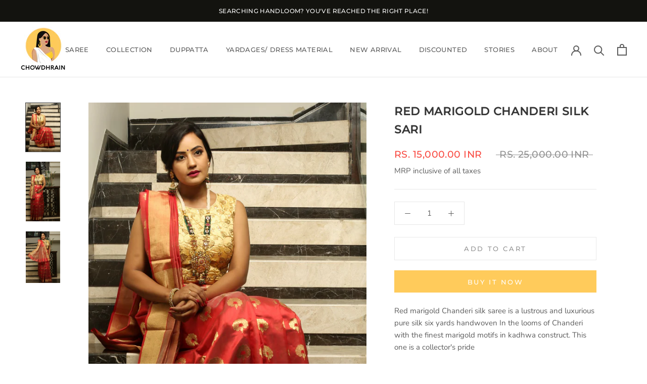

--- FILE ---
content_type: text/javascript; charset=utf-8
request_url: https://chowdhrain.com/products/red-marigold-chanderi-sari.js
body_size: 682
content:
{"id":7587712663772,"title":"Red Marigold Chanderi Silk Sari","handle":"red-marigold-chanderi-sari","description":"\u003cp\u003e\u003cspan mce-data-marked=\"1\"\u003e\u003c\/span\u003e\u003cspan\u003e\u003c\/span\u003e\u003cspan\u003eRed marigold Chanderi silk saree is a lustrous and luxurious pure silk six yards handwoven In the looms of Chanderi with the finest marigold motifs in kadhwa construct. This one is a collector's pride\u003c\/span\u003e\u003c\/p\u003e\n\u003cp\u003e\u003cspan\u003eSaree has a running blouse \u003c\/span\u003e\u003c\/p\u003e\n\u003cp\u003e\u003cspan\u003e\u003cmeta charset=\"utf-8\"\u003eAs the product is purely handmade, natural variations in colors and texture is normal. \u003c\/span\u003e\u003c\/p\u003e\n\u003cp\u003e\u003cstrong\u003eConstruct\u003c\/strong\u003e: Handwoven Chanderi\u003cbr\u003e\u003cstrong\u003eFabric\u003c\/strong\u003e: Pure Silk\u003cbr\u003e\u003cstrong\u003e Border\u003c\/strong\u003e: Golden zari plain border\u003cbr\u003e\u003cstrong\u003eButtis:\u003c\/strong\u003e Golden and red\u003cbr\u003e\u003cstrong\u003eColor\u003c\/strong\u003e: Red\u003cbr\u003e\u003cstrong\u003eZari\u003c\/strong\u003e: Golden\u003cbr\u003e\u003cstrong\u003eWash \u0026amp; Care\u003c\/strong\u003e: Dry clean only.\u003c\/p\u003e\n\u003cp\u003e\u003cspan style=\"text-decoration: underline;\"\u003e﻿                                                                                                                                                 \u003c\/span\u003e\u003c\/p\u003e\n\u003cp\u003e\u003cmeta charset=\"utf-8\"\u003e\u003cmeta charset=\"utf-8\"\u003e\u003cb data-mce-fragment=\"1\"\u003eShipping Info:\u003c\/b\u003e\u003cspan data-mce-fragment=\"1\"\u003e Product will be dispatched \u003c\/span\u003e\u003cspan data-mce-fragment=\"1\"\u003ewithin 3 days of receiving the order\u003c\/span\u003e\u003cbr data-mce-fragment=\"1\"\u003e\u003cb data-mce-fragment=\"1\"\u003eReturns:\u003c\/b\u003e\u003cspan data-mce-fragment=\"1\"\u003e We follow a strict 'No return' policy except in case of damages\u003c\/span\u003e\u003cbr\u003e\u003c\/p\u003e","published_at":"2022-03-02T13:06:35+05:30","created_at":"2022-03-01T18:39:59+05:30","vendor":"Chowdhrain","type":"Saree","tags":["15000-20000","chanderi","chic","festive","handwoven","over-12000","over-8000","saree"],"price":1500000,"price_min":1500000,"price_max":1500000,"available":true,"price_varies":false,"compare_at_price":2500000,"compare_at_price_min":2500000,"compare_at_price_max":2500000,"compare_at_price_varies":false,"variants":[{"id":42649054347484,"title":"Default Title","option1":"Default Title","option2":null,"option3":null,"sku":"CW201900","requires_shipping":true,"taxable":true,"featured_image":null,"available":true,"name":"Red Marigold Chanderi Silk Sari","public_title":null,"options":["Default Title"],"price":1500000,"weight":600,"compare_at_price":2500000,"inventory_management":"shopify","barcode":"","requires_selling_plan":false,"selling_plan_allocations":[]}],"images":["\/\/cdn.shopify.com\/s\/files\/1\/0402\/9880\/7453\/products\/redmarigold1.jpg?v=1646206456","\/\/cdn.shopify.com\/s\/files\/1\/0402\/9880\/7453\/products\/redmarigold2.jpg?v=1646206457","\/\/cdn.shopify.com\/s\/files\/1\/0402\/9880\/7453\/products\/Redmarigold3.jpg?v=1646206457"],"featured_image":"\/\/cdn.shopify.com\/s\/files\/1\/0402\/9880\/7453\/products\/redmarigold1.jpg?v=1646206456","options":[{"name":"Title","position":1,"values":["Default Title"]}],"url":"\/products\/red-marigold-chanderi-sari","media":[{"alt":null,"id":29295308308700,"position":1,"preview_image":{"aspect_ratio":0.709,"height":2255,"width":1598,"src":"https:\/\/cdn.shopify.com\/s\/files\/1\/0402\/9880\/7453\/products\/redmarigold1.jpg?v=1646206456"},"aspect_ratio":0.709,"height":2255,"media_type":"image","src":"https:\/\/cdn.shopify.com\/s\/files\/1\/0402\/9880\/7453\/products\/redmarigold1.jpg?v=1646206456","width":1598},{"alt":null,"id":29295308341468,"position":2,"preview_image":{"aspect_ratio":0.577,"height":2837,"width":1637,"src":"https:\/\/cdn.shopify.com\/s\/files\/1\/0402\/9880\/7453\/products\/redmarigold2.jpg?v=1646206457"},"aspect_ratio":0.577,"height":2837,"media_type":"image","src":"https:\/\/cdn.shopify.com\/s\/files\/1\/0402\/9880\/7453\/products\/redmarigold2.jpg?v=1646206457","width":1637},{"alt":null,"id":29295308407004,"position":3,"preview_image":{"aspect_ratio":0.667,"height":2419,"width":1613,"src":"https:\/\/cdn.shopify.com\/s\/files\/1\/0402\/9880\/7453\/products\/Redmarigold3.jpg?v=1646206457"},"aspect_ratio":0.667,"height":2419,"media_type":"image","src":"https:\/\/cdn.shopify.com\/s\/files\/1\/0402\/9880\/7453\/products\/Redmarigold3.jpg?v=1646206457","width":1613}],"requires_selling_plan":false,"selling_plan_groups":[]}